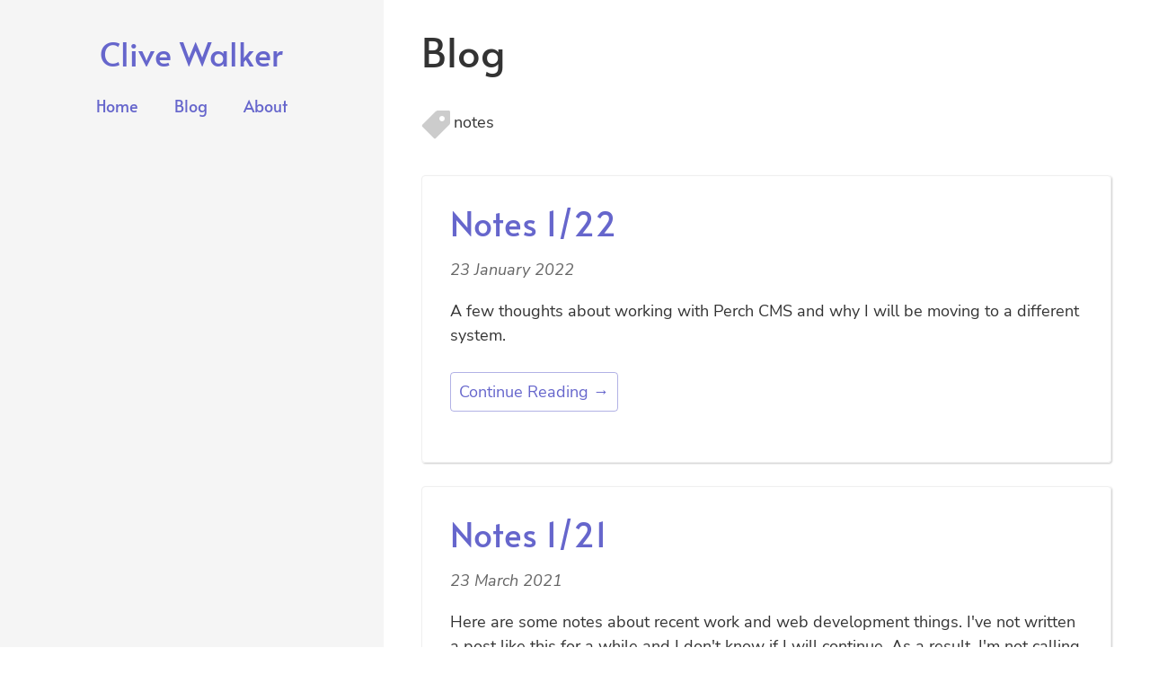

--- FILE ---
content_type: text/html; charset=UTF-8
request_url: https://www.clivewalker.me/blog/tag/notes
body_size: 3876
content:
<!doctype html>
<html lang="en-gb" dir="ltr">
<head>
<!-- Basics -->
<meta charset="utf-8" />
<title>Posts tagged with: notes</title>
<meta name="description" content="A list of articles tagged with notes" />

<!--  Common meta -->
<meta name="author" content="Clive Walker" />
<meta name="viewport" content="width=device-width, initial-scale=1" />

<!-- CSS -->
<!-- google fonts self-hosted, use https://google-webfonts-helper.herokuapp.com/ -->
<style>
/* alata-regular - latin */
@font-face {
  font-family: 'Alata';
  font-style: normal;
  font-weight: 400;
  src: url('/assets/fonts/alata-v7-latin-regular.eot'); /* IE9 Compat Modes */
  src: local(''),
       url('/assets/fonts/alata-v7-latin-regular.eot?#iefix') format('embedded-opentype'), /* IE6-IE8 */
       url('/assets/fonts/alata-v7-latin-regular.woff2') format('woff2'), /* Super Modern Browsers */
       url('/assets/fonts/alata-v7-latin-regular.woff') format('woff'), /* Modern Browsers */
       url('/assets/fonts/alata-v7-latin-regular.ttf') format('truetype'), /* Safari, Android, iOS */
       url('/assets/fonts/alata-v7-latin-regular.svg#Alata') format('svg'); /* Legacy iOS */
}
/* nunito-sans-regular - latin */
@font-face {
  font-family: 'Nunito Sans';
  font-style: normal;
  font-weight: 400;
  src: url('/assets/fonts/nunito-sans-v11-latin-regular.eot'); /* IE9 Compat Modes */
  src: local(''),
       url('/assets/fonts/nunito-sans-v11-latin-regular.eot?#iefix') format('embedded-opentype'), /* IE6-IE8 */
       url('/assets/fonts/nunito-sans-v11-latin-regular.woff2') format('woff2'), /* Super Modern Browsers */
       url('/assets/fonts/nunito-sans-v11-latin-regular.woff') format('woff'), /* Modern Browsers */
       url('/assets/fonts/nunito-sans-v11-latin-regular.ttf') format('truetype'), /* Safari, Android, iOS */
       url('/assets/fonts/nunito-sans-v11-latin-regular.svg#NunitoSans') format('svg'); /* Legacy iOS */
}
/* nunito-sans-italic - latin */
@font-face {
  font-family: 'Nunito Sans';
  font-style: italic;
  font-weight: 400;
  src: url('/assets/fonts/nunito-sans-v11-latin-italic.eot'); /* IE9 Compat Modes */
  src: local(''),
       url('/assets/fonts/nunito-sans-v11-latin-italic.eot?#iefix') format('embedded-opentype'), /* IE6-IE8 */
       url('/assets/fonts/nunito-sans-v11-latin-italic.woff2') format('woff2'), /* Super Modern Browsers */
       url('/assets/fonts/nunito-sans-v11-latin-italic.woff') format('woff'), /* Modern Browsers */
       url('/assets/fonts/nunito-sans-v11-latin-italic.ttf') format('truetype'), /* Safari, Android, iOS */
       url('/assets/fonts/nunito-sans-v11-latin-italic.svg#NunitoSans') format('svg'); /* Legacy iOS */
}
/* nunito-sans-700 - latin */
@font-face {
  font-family: 'Nunito Sans';
  font-style: normal;
  font-weight: 700;
  src: url('/assets/fonts/nunito-sans-v11-latin-700.eot'); /* IE9 Compat Modes */
  src: local(''),
       url('/assets/fonts/nunito-sans-v11-latin-700.eot?#iefix') format('embedded-opentype'), /* IE6-IE8 */
       url('/assets/fonts/nunito-sans-v11-latin-700.woff2') format('woff2'), /* Super Modern Browsers */
       url('/assets/fonts/nunito-sans-v11-latin-700.woff') format('woff'), /* Modern Browsers */
       url('/assets/fonts/nunito-sans-v11-latin-700.ttf') format('truetype'), /* Safari, Android, iOS */
       url('/assets/fonts/nunito-sans-v11-latin-700.svg#NunitoSans') format('svg'); /* Legacy iOS */
}
</style>
<!-- Inline CSS because it's so small -->
<style>
	/*! normalize.css v6.0.0 | MIT License | github.com/necolas/normalize.css */html{line-height:1.15;-ms-text-size-adjust:100%;-webkit-text-size-adjust:100%}article,aside,footer,header,nav,section{display:block}h1{font-size:2em;margin:0.67em 0}figcaption,figure,main{display:block}hr{-webkit-box-sizing:content-box;box-sizing:content-box;height:0;overflow:visible}pre{font-family:monospace, monospace;font-size:.9em;background-color:#efefef;padding:1em;overflow:auto;white-space:pre-wrap}a{background-color:transparent;-webkit-text-decoration-skip:objects}abbr[title]{border-bottom:none;text-decoration:underline;-webkit-text-decoration:underline dotted;text-decoration:underline dotted}b,strong{font-weight:inherit}b,strong{font-weight:bolder}code,kbd,samp{font-family:monospace, monospace;font-size:1em}dfn{font-style:italic}mark{background-color:#ff0;color:#000}small{font-size:80%}sub,sup{font-size:75%;line-height:0;position:relative;vertical-align:baseline}sub{bottom:-0.25em}sup{top:-0.5em}audio,video{display:inline-block}audio:not([controls]){display:none;height:0}img{border-style:none}svg:not(:root){overflow:hidden}button,input,optgroup,select,textarea{margin:0}button,input{overflow:visible}button,select{text-transform:none}button,html [type="button"],[type="reset"],[type="submit"]{-webkit-appearance:button}button::-moz-focus-inner,[type="button"]::-moz-focus-inner,[type="reset"]::-moz-focus-inner,[type="submit"]::-moz-focus-inner{border-style:none;padding:0}button:-moz-focusring,[type="button"]:-moz-focusring,[type="reset"]:-moz-focusring,[type="submit"]:-moz-focusring{outline:1px dotted ButtonText}legend{-webkit-box-sizing:border-box;box-sizing:border-box;color:inherit;display:table;max-width:100%;padding:0;white-space:normal}progress{display:inline-block;vertical-align:baseline}textarea{overflow:auto}[type="checkbox"],[type="radio"]{-webkit-box-sizing:border-box;box-sizing:border-box;padding:0}[type="number"]::-webkit-inner-spin-button,[type="number"]::-webkit-outer-spin-button{height:auto}[type="search"]{-webkit-appearance:textfield;outline-offset:-2px}[type="search"]::-webkit-search-cancel-button,[type="search"]::-webkit-search-decoration{-webkit-appearance:none}::-webkit-file-upload-button{-webkit-appearance:button;font:inherit}details,menu{display:block}summary{display:list-item}canvas{display:inline-block}template{display:none}[hidden]{display:none}:root{--primary-color: #6666cc;--primary-bg-color: #efefef;--border-color: #ccc;--padding-top: 2rem}html{height:100%;overflow-y:scroll}body{font-family:"Nunito Sans", -apple-system, BlinkMacSystemFont, "Segoe UI", Roboto, Oxygen, Ubuntu, Cantarell, "Fira Sans", "Droid Sans", "Helvetica Neue", sans-serif;color:#333;line-height:1.5;margin:0;font-size:112.5%}img{max-width:100%;height:auto}.content{width:90%;max-width:960px;margin:0 auto;padding-bottom:1em;padding-top:2rem}.about .content,.archive .content{padding-top:2rem}nav{text-align:center}nav ul{padding:0;margin:0}nav ul li{display:inline-block;margin:1em}footer{border-top:1px solid #ddd;text-align:center;font-size:.9em;padding:.4em;grid-column:1 / -1}.logo{text-align:center;font-size:2em;color:var(--primary-color)}.wrapper{display:-ms-grid;display:grid;min-height:100vh}.intro{padding-bottom:1rem;border-bottom:1px solid #ddd;margin-bottom:1rem}header{background:#f5f5f5;padding:0.4em;padding-top:2rem;font-family:"Alata", sans-serif}@media (min-width: 768px){.wrapper{-ms-grid-columns:1fr 2fr;grid-template-columns:1fr 2fr;max-width:1280px}}a{color:var(--primary-color);text-decoration:none;border-bottom:2px solid transparent;-webkit-transition:border-bottom .4s;transition:border-bottom .4s}a:hover,a:focus{border-bottom:2px solid var(--primary-color)}.more-link{border:1px solid rgba(102,102,204,0.5);padding:.5em;border-radius:4px;-webkit-transition:.4s;transition:.4s}.more-link:hover{color:#fff;background-color:var(--primary-color);border-bottom:1px}.imagewrap a{border:0}p{margin-bottom:1.15rem}h1,h2,h3,h4,h5{margin:2.75rem 0 1.05rem;font-family:"Alata", sans-serif;font-weight:400;line-height:1.15}h1{margin-top:0;font-size:2.2em}@media (min-width: 799px){h1{font-size:2.488em}}h2{font-size:2.074em}h3{font-size:1.728em}h4{font-size:1.44em}h5{font-size:1.2em}.list-heading{margin-top:1rem}.listing{padding-left:0}.hentry,.h-entry,.comment-list-item{list-style-type:none;border:1px solid var(--primary-bg-color);padding:4% 4% 6% 4%;-webkit-box-shadow:1px 1px 2px var(--border-color);box-shadow:1px 1px 2px var(--border-color);-webkit-box-sizing:border-box;box-sizing:border-box;margin-bottom:1em;border-radius:4px}article.h-entry{border:0;-webkit-box-shadow:unset;box-shadow:unset}li.h-entry{padding-top:2%}.h-entry.post{padding:2%;padding-top:0}.taglist{padding-left:0;margin-bottom:2.5rem;margin-top:2.5rem}.taglist li{display:inline-block;background:url(/assets/svg/icon-tag.svg) no-repeat;padding-left:36px;min-height:32px}code{background-color:var(--primary-bg-color);font-size:0.9em;padding:0 0.3em}pre code{font-size:1em}label{display:block}fieldset{border:1px dotted #bbb;margin-top:2em}legend{font-size:1.5em}textarea,input{width:60%;border:solid 1px var(--border-color)}textarea,input{font-size:100%;margin:1em;padding:0.3em}.comment-form fieldset #form1_submitComment,.comment-form fieldset #form2_submitPing{padding:0.5em;background-color:var(--primary-color);border:0 none;border-radius:4px;color:#fff;cursor:pointer;display:inline-block;font-size:15px;font-weight:bold;height:32px;line-height:32px;margin:0 5px 10px 0;padding:0 22px;text-align:center;text-decoration:none;vertical-align:top;white-space:nowrap;width:auto}.commenterimage{float:right}.note{background:#f5f5f5;padding:1.5em 2em}.description.e-content .note-left{border-right:10px solid #ceceed}.description.e-content .note-right{border-left:10px solid #ceceed}.page-header{border-bottom:1px dotted var(--border-color)}.page-header p{font-size:1.2em}.entry-published,.dt-published{font-style:italic;color:#666}blockquote{background-color:var(--primary-bg-color);border-right:10px solid var(--border-color);padding:1.25em;font-style:italic}.description.p-summary{margin-bottom:2em}.description.e-content{border-top:1px dotted var(--border-color);padding-top:1em}.description.e-content>p:first-child,.about .content h1+p{font-size:1.2em;margin-bottom:1.2em}.about .content h1+p{margin-top:2.4em}.description.e-content>p:first-child:first-letter,.about .content h1+p:first-letter{font-size:2.3em;color:var(--primary-bg-color);float:left;line-height:1;background:var(--primary-color);padding:0.2em 0.25em;margin-right:0.15em}.figures{display:-webkit-box;display:-ms-flexbox;display:flex}figure{border:1px solid #eee;padding:1em;margin:0;text-align:center}figcaption{display:block;text-align:center;font-style:italic;color:#555;font-size:1.1em}@media (min-width: 900px){.hentry,.h-entry{margin:0 0 2vw 0}}.video-responsive{overflow:hidden;padding-bottom:56.25%;position:relative;height:0;margin-bottom:2rem}.video-responsive iframe{top:0;left:0;bottom:0;right:0;height:100%;width:100%;position:absolute}.subhead{font-size:1.5em;font-style:italic;border-bottom:1px dotted #ccc;padding-bottom:1em;margin-top:0}.footnotes{margin:2em auto;padding-top:1em;border-top:1px solid #ddd}
</style>

<!-- RSS -->

<link rel="alternate" type="application/atom+xml"  title="RSS Feed for clivewalker.me" href="/blog/rss" />

<!-- Plausible -->
<script async defer data-domain="clivewalker.me" src="https://plausible.io/js/plausible.js"></script>
</head>
<body class="archive">
    <div class="wrapper">
     <header>
        <div class="logo"><a href="/">Clive Walker</a></div>
        
<nav>
    <ul>

		<li>
            <a href="/">Home</a>   
            
        </li>

		<li class="ancestor">
            <a href="/blog">Blog</a>   
            
        </li>

		<li>
            <a href="/about">About</a>   
            
        </li>

    </ul>
 </nav>
</header>        <div class="content">
            <h1>Blog</h1>
		            <ul class="taglist"><li>notes</li></ul>
<ul class="h-feed listing">
    <li class="h-entry standard">
        <h2 class="list-heading"><a href="/blog/2022-01-23-notes-122" rel="bookmark" class="p-name">Notes 1/22</a></h2>
        <p class="dt-published date">23 January 2022
        </p>
        
        <div class="description p-summary">
        A few thoughts about working with Perch CMS and why I will be moving to a different system.
        <!-- <p>Comments: 3</p> -->
        </div>
        <p><a class="more-link" href="/blog/2022-01-23-notes-122">Continue Reading &rarr; </a></p>
    </li>

    <li class="h-entry standard">
        <h2 class="list-heading"><a href="/blog/2021-03-23-notes-121" rel="bookmark" class="p-name">Notes 1/21</a></h2>
        <p class="dt-published date">23 March 2021
        </p>
        
        <div class="description p-summary">
        Here are some notes about recent work and web development things. I've not written a post like this for a while and I don't know if I will continue. As a result, I'm not calling these posts "Weeknotes" or "Month Notes" but just "Notes". It's a cunning plan, I think you will agree :-)
        <!-- <p>Comments: 3</p> -->
        </div>
        <p><a class="more-link" href="/blog/2021-03-23-notes-121">Continue Reading &rarr; </a></p>
    </li>

    </ul>
    
        </div>
    <footer>
	
<nav>
    <ul>

		<li>
            <a href="/">Home</a>   
            
        </li>

		<li class="ancestor">
            <a href="/blog">Blog</a>   
            
        </li>

		<li>
            <a href="/about">About</a>   
            
        </li>

    </ul>
 </nav>
        <p>All text and photos on this site are &copy; Clive Walker 2026</p>
</footer>    </div>
</body>
</html>